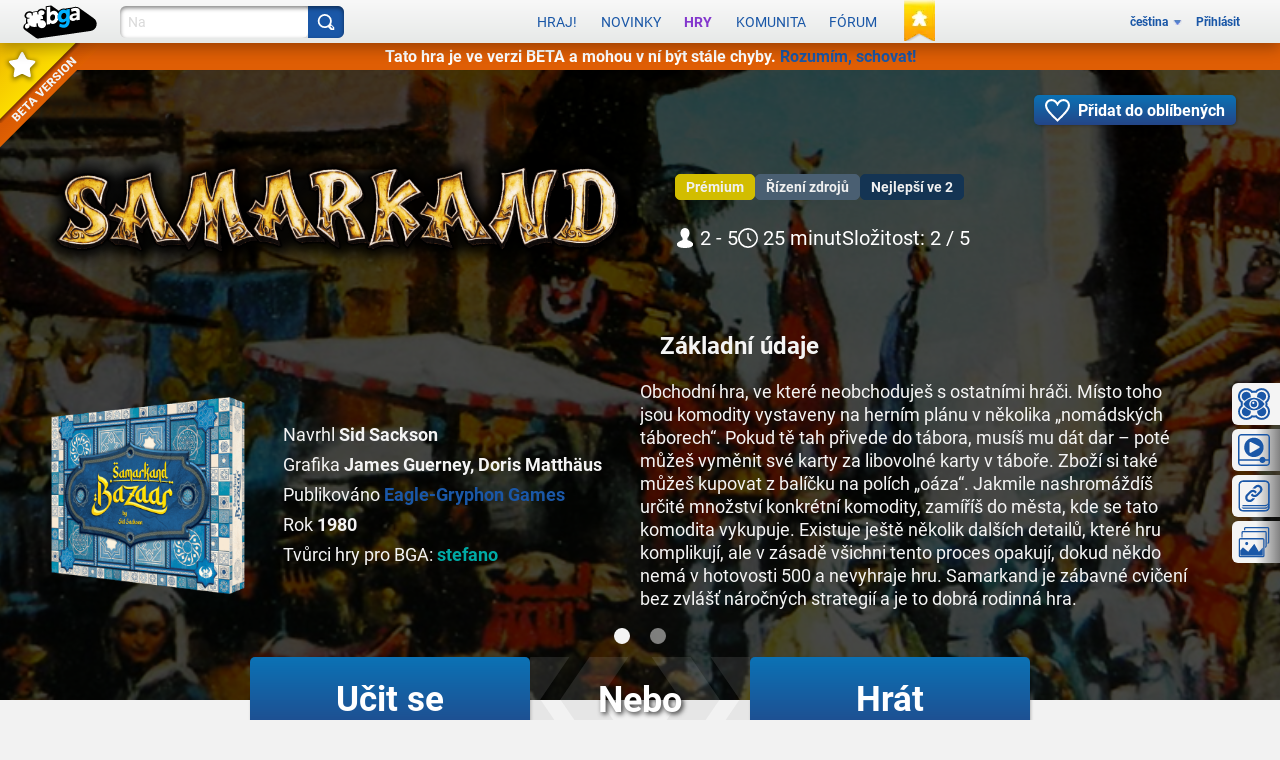

--- FILE ---
content_type: image/svg+xml
request_url: https://x.boardgamearena.net/data/themereleases/260129-1046/img/common/svg/gameitem/betaTopLeft.svg
body_size: 1153
content:
<svg xmlns="http://www.w3.org/2000/svg" width="80" height="80"><defs><linearGradient id="a" gradientUnits="userSpaceOnUse" x1="-42.36" y1="120.368" x2="-55.34" y2="133.349" gradientTransform="matrix(-2.835 0 0 2.835 -120.074 -341.201)"><stop offset="0" stop-color="#AF3B0A"/><stop offset="1" stop-color="#E06002"/></linearGradient></defs><path d="M74.206 0H0v74.515z" fill="url(#a)"/><g fill="#F2F2F2"><path d="M14.205 51.841q.599.599.504 1.301-.094.696-.888 1.496l-1.714 1.714-4.094-4.095L9.6 50.671q.768-.769 1.478-.927.71-.165 1.283.409.279.278.357.667.082.385-.139.842.485-.305.906-.209.424.093.72.388zm-4.463.065 1.024 1.024.536-.536q.61-.61.106-1.114-.509-.509-1.095.055zm3.418.964q-.552-.552-1.058-.078l-.737.737 1.096 1.096.66-.659q.303-.303.284-.583-.018-.286-.245-.513zM16.162 52.297l-4.094-4.095 2.941-2.94.689.688-1.901 1.901.967.967 1.612-1.611.666.666-1.611 1.612 1.085 1.085 1.908-1.907.686.686zM16.142 45.506l-.689-.689 3.558-3.558.689.689-1.273 1.273 3.405 3.406-1.036 1.036-3.406-3.405zM22.943 45.516l-2.49-5.699.949-.948 5.709 2.479-1.104 1.104-1.113-.563-1.414 1.414.563 1.113zm.074-3.128.963-.963-1.946-.979zM28.856 31.414l2.613 5.576-1.075 1.075-5.568-2.62 1.149-1.15 3.83 2.109-2.106-3.833zM33.433 35.025l-4.094-4.094 2.941-2.941.689.689-1.901 1.901.968.967 1.611-1.611.666.666-1.611 1.612 1.085 1.085 1.908-1.908.686.687zM39.308 29.151l-2.268-.724-.515.515 1.496 1.496-1.04 1.04-4.095-4.094 1.654-1.654q.769-.769 1.517-.881.745-.115 1.35.489.444.445.519.915.075.47-.125.968l2.582.776.039.04zm-4.692-2.118 1.22 1.22.585-.585q.311-.311.303-.629-.011-.321-.287-.596-.604-.605-1.187-.045zM42.071 24.234q-.211-.211-.476-.216-.265-.01-.989.359t-1.405.506q-.724.144-1.252-.385-.518-.517-.375-1.284.14-.77.856-1.486.737-.737 1.528-.82.795-.086 1.349.468l-1.036 1.036q-.256-.255-.563-.28-.304-.029-.621.289-.293.292-.296.571 0 .275.197.472.2.2.543.127.347-.077.813-.301.924-.515 1.59-.561.665-.047 1.172.459.539.54.414 1.267-.129.725-.862 1.459-.441.44-.994.706-.548.262-1.107.225-.559-.037-1.026-.504l1.04-1.04q.371.371.706.339.339-.035.706-.401.299-.3.294-.553-.009-.255-.206-.452zM41.864 18.406l4.094 4.095-1.036 1.036-4.095-4.094zM48.762 16.334q.866.866.794 1.809-.072.944-.9 1.773-.826.825-1.776.904-.951.079-1.817-.787l-.68-.681q-.886-.886-.825-1.847.059-.964.884-1.789.828-.829 1.793-.887.961-.062 1.846.824zm-1.723.35q-.585-.585-1.046-.63-.461-.045-.859.354-.395.395-.353.853.043.452.61 1.026l.709.709q.556.557 1.012.596.456.033.855-.365.395-.395.357-.842-.037-.446-.579-.995zM50.686 9.584l4.095 4.094-1.037 1.037-4.202-1.169 2.686 2.685-1.04 1.04-4.095-4.094 1.041-1.04 4.204 1.172-2.688-2.688z"/></g><g fill="#F2F2F2"><path d="m12.306 27.711 1.876-4.277.648 1.332c1.089 1.02 4.02-.167 6.493-2.565 2.473-2.399 3.698-5.241 2.644-6.298l-1.373-.628 4.41-1.82c1.237-.51 1.931.091 1.542 1.337L25.805 23.6c-.388 1.245-1.756 2.572-3.041 2.949l-9.082 2.659c-1.283.377-1.903-.297-1.376-1.496l.001-.001zM13.216 14.338c-.941.913-2.105 1.477-2.814 1.286-.637-1.301-1.185-2.418-1.528-3.123-.23-.47.161-1.209.681-1.713.52-.505 1.282-.884 1.767-.661l3.22 1.482c.196.688-.386 1.817-1.326 2.729z"/><path d="M18.828 19.782c-2.001 1.94-4.356 2.907-5.346 2.143-.535-1.098-1.121-2.296-1.696-3.473.858.403 2.533-.344 3.925-1.694s2.163-2.975 1.747-3.807l3.579 1.647c.787.959-.208 3.243-2.209 5.183z"/></g></svg>

--- FILE ---
content_type: application/javascript
request_url: https://x.boardgamearena.net/data/themereleases/260129-1046/js/modules/layer/nls/ly_metasite_cs.js
body_size: 2551
content:
define('ebg/layer/nls/ly_metasite_cs',{
'dijit/nls/loading':{"loadingState":"Probíhá načítání...","errorState":"Omlouváme se, došlo k chybě","_localized":{}}
,
'dijit/nls/common':{"buttonOk":"OK","buttonCancel":"Storno","buttonSave":"Uložit","itemClose":"Zavřít","_localized":{}}
,
'dijit/form/nls/validate':{"invalidMessage":"Zadaná hodnota není platná.","missingMessage":"Tato hodnota je vyžadována.","rangeMessage":"Tato hodnota je mimo rozsah.","_localized":{}}
,
'dijit/form/nls/ComboBox':{"previousMessage":"Předchozí volby","nextMessage":"Další volby","_localized":{}}
,
'dijit/_editor/nls/commands':{"bold":"Tučné","copy":"Kopírovat","cut":"Vyjmout","delete":"Odstranit","indent":"Odsadit","insertHorizontalRule":"Vodorovná čára","insertOrderedList":"Číslovaný seznam","insertUnorderedList":"Seznam s odrážkami","italic":"Kurzíva","justifyCenter":"Zarovnat na střed","justifyFull":"Do bloku","justifyLeft":"Zarovnat vlevo","justifyRight":"Zarovnat vpravo","outdent":"Předsadit","paste":"Vložit","redo":"Opakovat","removeFormat":"Odebrat formát","selectAll":"Vybrat vše","strikethrough":"Přeškrtnutí","subscript":"Dolní index","superscript":"Horní index","underline":"Podtržení","undo":"Zpět","unlink":"Odebrat odkaz","createLink":"Vytvořit odkaz","toggleDir":"Přepnout směr","insertImage":"Vložit obrázek","insertTable":"Vložit/upravit tabulku","toggleTableBorder":"Přepnout ohraničení tabulky","deleteTable":"Odstranit tabulku","tableProp":"Vlastnost tabulky","htmlToggle":"Zdroj HTML","foreColor":"Barva popředí","hiliteColor":"Barva pozadí","plainFormatBlock":"Styl odstavce","formatBlock":"Styl odstavce","fontSize":"Velikost písma","fontName":"Název písma","tabIndent":"Odsazení tabulátoru","fullScreen":"Přepnout režim celé obrazovky","viewSource":"Zobrazit zdroj ve formátu HTML","print":"Tisk","newPage":"Nová stránka","systemShortcut":"Akce \"${0}\" je v prohlížeči dostupná pouze prostřednictvím klávesové zkratky. Použijte klávesovou zkratku ${1}.","ctrlKey":"ctrl+${0}","appleKey":"⌘${0}","_localized":{}}
,
'dijit/_editor/nls/FontChoice':{"1":"extra malé","2":"velmi malé","3":"malé","4":"střední","5":"velké","6":"velmi velké","7":"extra velké","fontSize":"Velikost","fontName":"Písmo","formatBlock":"Formát","serif":"serif","sans-serif":"sans-serif","monospace":"monospace","cursive":"cursive","fantasy":"fantasy","noFormat":"Žádný","p":"Odstavec","h1":"Nadpis","h2":"Podnadpis","h3":"Podnadpis 2","pre":"Předformátované","_localized":{}}
,
'dojo/cldr/nls/gregorian':{"dateFormatItem-Ehm":"E h:mm a","days-standAlone-short":["ne","po","út","st","čt","pá","so"],"months-format-narrow":["1","2","3","4","5","6","7","8","9","10","11","12"],"field-second-relative+0":"nyní","quarters-standAlone-narrow":["1","2","3","4"],"field-weekday":"Den v týdnu","dateFormatItem-yQQQ":"QQQ y","dateFormatItem-yMEd":"E d. M. y","field-wed-relative+0":"tuto středu","field-wed-relative+1":"příští středu","dateFormatItem-GyMMMEd":"E d. M. y G","dateFormatItem-MMMEd":"E d. M.","eraNarrow":["př.n.l.","n.l.","n. l."],"field-tue-relative+-1":"minulé úterý","days-format-short":["ne","po","út","st","čt","pá","so"],"dateTimeFormats-appendItem-Day-Of-Week":"{0} {1}","dateFormat-long":"d. MMMM y","field-fri-relative+-1":"minulý pátek","field-wed-relative+-1":"minulou středu","months-format-wide":["ledna","února","března","dubna","května","června","července","srpna","září","října","listopadu","prosince"],"dateTimeFormat-medium":"{1} {0}","dayPeriods-format-wide-pm":"odpoledne","dateFormat-full":"EEEE d. MMMM y","field-thu-relative+-1":"minulý čtvrtek","dateFormatItem-Md":"d. M.","dayPeriods-format-abbr-am":"AM","dateTimeFormats-appendItem-Second":"{0} ({2}: {1})","dayPeriods-format-wide-noon":"noon","dateFormatItem-yMd":"d. M. y","field-era":"Letopočet","dateFormatItem-yM":"M/y","months-standAlone-wide":["leden","únor","březen","duben","květen","červen","červenec","srpen","září","říjen","listopad","prosinec"],"timeFormat-short":"H:mm","quarters-format-wide":["1. čtvrtletí","2. čtvrtletí","3. čtvrtletí","4. čtvrtletí"],"dateFormatItem-yQQQQ":"QQQQ y","timeFormat-long":"H:mm:ss z","field-year":"Rok","dateFormatItem-yMMM":"LLLL y","dateTimeFormats-appendItem-Era":"{1} {0}","field-hour":"Hodina","months-format-abbr":["led","úno","bře","dub","kvě","čvn","čvc","srp","zář","říj","lis","pro"],"field-sat-relative+0":"tuto sobotu","field-sat-relative+1":"příští sobotu","timeFormat-full":"H:mm:ss zzzz","dateTimeFormats-appendItem-Week":"{0} ({2}: {1})","field-day-relative+0":"dnes","field-thu-relative+0":"tento čtvrtek","field-day-relative+1":"zítra","field-thu-relative+1":"příští čtvrtek","dateFormatItem-GyMMMd":"d. M. y G","dateFormatItem-H":"H","months-standAlone-abbr":["led","úno","bře","dub","kvě","čvn","čvc","srp","zář","říj","lis","pro"],"quarters-format-abbr":["Q1","Q2","Q3","Q4"],"quarters-standAlone-wide":["1. čtvrtletí","2. čtvrtletí","3. čtvrtletí","4. čtvrtletí"],"dateFormatItem-Gy":"y G","dateFormatItem-M":"L","days-standAlone-wide":["neděle","pondělí","úterý","středa","čtvrtek","pátek","sobota"],"dayPeriods-format-abbr-noon":"noon","timeFormat-medium":"H:mm:ss","field-sun-relative+0":"tuto neděli","dateFormatItem-Hm":"H:mm","field-sun-relative+1":"příští neděli","quarters-standAlone-abbr":["Q1","Q2","Q3","Q4"],"eraAbbr":["př. n. l.","n. l."],"field-minute":"Minuta","field-dayperiod":"dop./odp.","days-standAlone-abbr":["ne","po","út","st","čt","pá","so"],"dateFormatItem-d":"d.","dateFormatItem-ms":"mm:ss","quarters-format-narrow":["1","2","3","4"],"field-day-relative+-1":"včera","dateTimeFormat-long":"{1} {0}","dayPeriods-format-narrow-am":"dop.","dateFormatItem-h":"h a","dateFormatItem-MMMd":"d. M.","dateFormatItem-MEd":"E d. M.","dateTimeFormat-full":"{1} {0}","field-fri-relative+0":"tento pátek","field-fri-relative+1":"příští pátek","field-day":"Den","days-format-wide":["neděle","pondělí","úterý","středa","čtvrtek","pátek","sobota"],"field-zone":"Časové pásmo","months-standAlone-narrow":["1","2","3","4","5","6","7","8","9","10","11","12"],"dateFormatItem-y":"y","dateTimeFormats-appendItem-Day":"{0} ({2}: {1})","field-year-relative+-1":"minulý rok","field-month-relative+-1":"minulý měsíc","dateTimeFormats-appendItem-Year":"{1} {0}","dateFormatItem-hm":"h:mm a","dateTimeFormats-appendItem-Hour":"{0} ({2}: {1})","dayPeriods-format-abbr-pm":"PM","days-format-abbr":["ne","po","út","st","čt","pá","so"],"eraNames":["př. n. l.","n. l."],"dateFormatItem-yMMMd":"d. M. y","days-format-narrow":["N","P","Ú","S","Č","P","S"],"field-month":"Měsíc","days-standAlone-narrow":["N","P","Ú","S","Č","P","S"],"dateFormatItem-MMM":"LLL","field-tue-relative+0":"toto úterý","dateTimeFormats-appendItem-Quarter":"{0} ({2}: {1})","field-tue-relative+1":"příští úterý","dayPeriods-format-wide-am":"dopoledne","dateTimeFormats-appendItem-Month":"{0} ({2}: {1})","dateTimeFormats-appendItem-Minute":"{0} ({2}: {1})","dateFormatItem-EHm":"E H:mm","field-mon-relative+0":"toto pondělí","field-mon-relative+1":"příští pondělí","dateFormat-short":"dd.MM.yy","dateFormatItem-EHms":"E H:mm:ss","dateFormatItem-Ehms":"E h:mm:ss a","dayPeriods-format-narrow-noon":"n","field-second":"Sekunda","field-sat-relative+-1":"minulou sobotu","dateFormatItem-yMMMEd":"E d. M. y","field-sun-relative+-1":"minulou neděli","field-month-relative+0":"tento měsíc","field-month-relative+1":"příští měsíc","dateTimeFormats-appendItem-Timezone":"{0} {1}","dateFormatItem-Ed":"E d.","field-week":"Týden","dateFormat-medium":"d. M. y","field-week-relative+-1":"minulý týden","field-year-relative+0":"tento rok","field-year-relative+1":"příští rok","dayPeriods-format-narrow-pm":"odp.","dateTimeFormat-short":"{1} {0}","dateFormatItem-Hms":"H:mm:ss","dateFormatItem-hms":"h:mm:ss a","dateFormatItem-GyMMM":"LLLL y G","field-mon-relative+-1":"minulé pondělí","field-week-relative+0":"tento týden","field-week-relative+1":"příští týden","dateFormatItem-yMMMMd":"d. MMMM y","field-day-relative+2":"pozítří","dateFormatItem-MMMMd":"d. MMMM","dateFormatItem-GyMMMMd":"d. MMMM y G","field-day-relative+-2":"předevčírem","dateFormatItem-yMMMM":"LLLL y","dateFormatItem-MMMMEd":"E d. MMMM","dateFormatItem-yMMMMEd":"E d. MMMM y","dateFormatItem-GyMMMMEd":"E d. MMMM y G","_localized":{}}
});